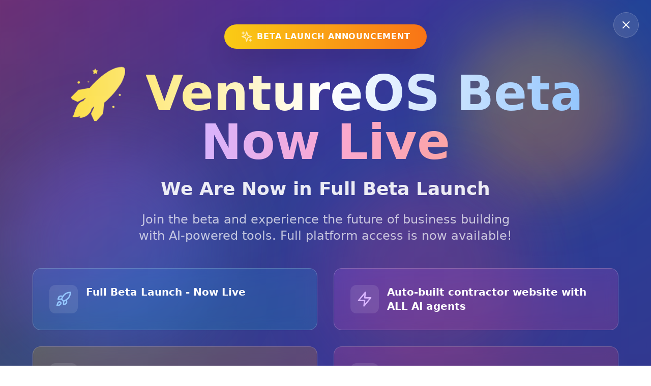

--- FILE ---
content_type: text/html; charset=utf-8
request_url: https://www.ventureos.com/
body_size: 668
content:
<!doctype html>
<html lang="en">
  <head>
    <meta charset="UTF-8" />
    <link rel="icon" type="image/png" href="/logo-ventureos.png" />
    <meta name="viewport" content="width=device-width, initial-scale=1.0" />
    <title>VentureOS — The Operating System for URLs | AI Agent Orchestration Platform</title>
    <meta name="description" content="Turn premium URLs into autonomous smart ventures with AI agents, playbooks, and tokenized incentives. The operating system for domains." />
    <meta name="keywords" content="VentureOS, AI agents, domain portfolio, venture playbooks, URL monetization, autonomous ventures" />
    <meta name="author" content="VentureOS" />
    
    <!-- Google tag (gtag.js) -->
    <script async src="https://www.googletagmanager.com/gtag/js?id=G-5KHSKF0207"></script>
    <script>
      window.dataLayer = window.dataLayer || [];
      function gtag(){dataLayer.push(arguments);}
      gtag('js', new Date());
      gtag('config', 'G-5KHSKF0207');
    </script>
    
    <!-- Open Graph / Facebook -->
    <meta property="og:type" content="website" />
    <meta property="og:url" content="https://ventureos.com/" />
    <meta property="og:title" content="VentureOS — The Operating System for URLs" />
    <meta property="og:description" content="Turn premium URLs into autonomous smart ventures with AI agents, playbooks, and tokenized incentives." />
    <meta property="og:image" content="/logo-ventureos.png" />

    <!-- Twitter -->
    <meta property="twitter:card" content="summary_large_image" />
    <meta property="twitter:url" content="https://ventureos.com/" />
    <meta property="twitter:title" content="VentureOS — The Operating System for URLs" />
    <meta property="twitter:description" content="Turn premium URLs into autonomous smart ventures with AI agents, playbooks, and tokenized incentives." />
    <meta property="twitter:image" content="/logo-ventureos.png" />
    <script type="module" crossorigin src="/assets/index-BMWMyEer.js"></script>
    <link rel="modulepreload" crossorigin href="/assets/react-vendor-F8_01GdM.js">
    <link rel="modulepreload" crossorigin href="/assets/utils-vendor-C8ECdbgL.js">
    <link rel="modulepreload" crossorigin href="/assets/ui-vendor-D5tkUKje.js">
    <link rel="stylesheet" crossorigin href="/assets/index-St1ofua-.css">
  </head>
  <body>
    <div id="root"></div>
  </body>
</html>

--- FILE ---
content_type: application/javascript; charset=utf-8
request_url: https://www.ventureos.com/assets/parseSignature-B_6nilHv.js
body_size: 21089
content:
import{e7 as e,e8 as t,e9 as n,I as s,ea as r,eb as a,ec as i,a as o,a1 as c,bm as u,M as l,dp as d,cj as f,cg as h,b_ as m,bj as p,ed as g,c1 as b,bl as y,ee as v,ef as w,eg as k,c5 as N,c8 as P,bn as x,eh as A,ei as B,ej as I,ek as E,el as T,em as $,dk as C,bi as z,cr as R,en as U,eo as S,ep as O,bh as L,V as F,W as j,eq as D,er as _,aJ as q,bU as M,bS as V,es as W,bN as G,bM as H,et as Z,cn as J,aa as Y,bF as K,c0 as Q,bZ as X,bC as ee,bB as te,eu as ne,ev as se,c3 as re,ew as ae,ex as ie,ey as oe,cs as ce,ce as ue,ez as le,eA as de,H as fe,bE as he,br as me,a0 as pe,bG as ge,c2 as be,b$ as ye,dt as ve,du as we,T as ke,eB as Ne,$ as Pe,bs as xe,eC as Ae,bq as Be,eD as Ie,eE as Ee,eF as Te,eG as $e,eH as Ce,eI as ze,eJ as Re,eK as Ue,eL as Se,eM as Oe,eN as Le,eO as Fe,eP as je,bX as De,eQ as _e,eR as qe,eS as Me,c7 as Ve,E as We,ad as Ge,eT as He,az as Ze,eU as Je,eV as Ye,t as Ke,cp as Qe,eW as Xe,r as et,eX as tt,q as nt,bk as st,v as rt,a8 as at,bT as it,a9 as ot,eY as ct,cd as ut,eZ as lt,e_ as dt,e$ as ft,f0 as ht,f1 as mt,f2 as pt,f3 as gt,f4 as bt,f5 as yt,f6 as vt,f7 as wt,f8 as kt,f9 as Nt,fa as Pt,fb as xt,j as At}from"./index-BMWMyEer.js";import{l as Bt}from"./localBatchGatewayRequest-DI9CCfBb.js";import{secp256k1 as It}from"./secp256k1-DB5e3vcy.js";import{h as Et,e as Tt}from"./hashTypedData-DEV7jsx2.js";function $t(r){let a;if("string"==typeof r)a=e(r);else{const s=t(r),i=r.length;for(let t=0;t<i;t++){const i=r[t];if(!n(i)){a=e(i,s);break}}}if(!a)throw new s({signature:r});return a}function Ct(e){const s=[];if("string"==typeof e){const t=r(e),n=t.length;for(let e=0;e<n;e++)s.push(a(t[e],{modifiers:i}))}else{const o=t(e),c=e.length;for(let t=0;t<c;t++){const c=e[t];if(n(c))continue;const u=r(c),l=u.length;for(let e=0;e<l;e++)s.push(a(u[e],{modifiers:i,structs:o}))}}if(0===s.length)throw new o({params:e});return s}class zt extends c{constructor(e){super(`Filter type "${e}" is not supported.`,{name:"FilterTypeNotSupportedError"})}}const Rt="/docs/contract/encodeEventTopics";function Ut(e){var t;const{abi:n,eventName:s,args:r}=e;let a=n[0];if(s){const e=u({abi:n,name:s});if(!e)throw new l(s,{docsPath:Rt});a=e}if("event"!==a.type)throw new l(void 0,{docsPath:Rt});const i=d(a),o=f(i);let c=[];if(r&&"inputs"in a){const e=null==(t=a.inputs)?void 0:t.filter(e=>"indexed"in e&&e.indexed),n=Array.isArray(r)?r:Object.values(r).length>0?(null==e?void 0:e.map(e=>r[e.name]))??[]:[];n.length>0&&(c=(null==e?void 0:e.map((e,t)=>Array.isArray(n[t])?n[t].map((s,r)=>St({param:e,value:n[t][r]})):void 0!==n[t]&&null!==n[t]?St({param:e,value:n[t]}):null))??[])}return[o,...c]}function St({param:e,value:t}){if("string"===e.type||"bytes"===e.type)return h(m(t));if("tuple"===e.type||e.type.match(/^(.*)\[(\d+)?\]$/))throw new zt(e.type);return p([e],[t])}async function Ot(e,t){const{address:n,abi:s,args:r,eventName:a,fromBlock:i,strict:o,toBlock:c}=t,u=g(e,{method:"eth_newFilter"}),l=a?Ut({abi:s,args:r,eventName:a}):void 0,d=await e.request({method:"eth_newFilter",params:[{address:n,fromBlock:"bigint"==typeof i?b(i):i,toBlock:"bigint"==typeof c?b(c):c,topics:l}]});return{abi:s,args:r,eventName:a,id:d,request:u(d),strict:Boolean(o),type:"event"}}async function Lt(e,{address:t,blockHash:n,fromBlock:s,toBlock:r,event:a,events:i,args:o,strict:c}={}){const u=c??!1,l=i??(a?[a]:void 0);let d,f=[];if(l){f=[l.flatMap(e=>Ut({abi:[e],eventName:e.name,args:i?void 0:o}))],a&&(f=f[0])}d=n?await e.request({method:"eth_getLogs",params:[{address:t,topics:f,blockHash:n}]}):await e.request({method:"eth_getLogs",params:[{address:t,topics:f,fromBlock:"bigint"==typeof s?b(s):s,toBlock:"bigint"==typeof r?b(r):r}]});const h=d.map(e=>P(e));return l?x({abi:l,args:o,logs:h,strict:u}):h}async function Ft(e,t){const{abi:n,address:s,args:r,blockHash:a,eventName:i,fromBlock:o,toBlock:c,strict:l}=t,d=i?u({abi:n,name:i}):void 0,f=d?void 0:n.filter(e=>"event"===e.type);return v(e,Lt,"getLogs")({address:s,args:r,blockHash:a,event:d,events:f,fromBlock:o,toBlock:c,strict:l})}function jt(e,t){if(Xt(e)>t)throw new cn({givenSize:Xt(e),maxSize:t})}const Dt=48,_t=57,qt=65,Mt=70,Vt=97,Wt=102;function Gt(e){return e>=Dt&&e<=_t?e-Dt:e>=qt&&e<=Mt?e-(qt-10):e>=Vt&&e<=Wt?e-(Vt-10):void 0}function Ht(e,t={}){const{dir:n="left"}=t;let s=e,r=0;for(let a=0;a<s.length-1&&"0"===s["left"===n?a:s.length-a-1].toString();a++)r++;return s="left"===n?s.slice(r):s.slice(0,s.length-r),s}const Zt=new TextDecoder,Jt=new TextEncoder;function Yt(e){return e instanceof Uint8Array?e:"string"==typeof e?Kt(e):function(e){return e instanceof Uint8Array?e:new Uint8Array(e)}(e)}function Kt(e,t={}){const{size:n}=t;let s=e;n&&(A(e,n),s=B(e,n));let r=s.slice(2);r.length%2&&(r=`0${r}`);const a=r.length/2,i=new Uint8Array(a);for(let o=0,c=0;o<a;o++){const e=Gt(r.charCodeAt(c++)),t=Gt(r.charCodeAt(c++));if(void 0===e||void 0===t)throw new I(`Invalid byte sequence ("${r[c-2]}${r[c-1]}" in "${r}").`);i[o]=16*e+t}return i}function Qt(e,t={}){const{size:n}=t,s=Jt.encode(e);return"number"==typeof n?(jt(s,n),function(e,t){return function(e,t={}){const{dir:n,size:s=32}=t;if(0===s)return e;if(e.length>s)throw new un({size:e.length,targetSize:s,type:"Bytes"});const r=new Uint8Array(s);for(let a=0;a<s;a++){const t="right"===n;r[t?a:s-a-1]=e[t?a:e.length-a-1]}return r}(e,{dir:"right",size:t})}(s,n)):s}function Xt(e){return e.length}function en(e,t,n,s={}){return e.slice(t,n)}function tn(e,t={}){const{size:n}=t;void 0!==n&&jt(e,n);const s=E(e,t);return T(s,t)}function nn(e,t={}){const{size:n}=t;let s=e;if(void 0!==n&&(jt(s,n),s=an(s)),s.length>1||s[0]>1)throw new on(s);return Boolean(s[0])}function sn(e,t={}){const{size:n}=t;void 0!==n&&jt(e,n);const s=E(e,t);return $(s,t)}function rn(e,t={}){const{size:n}=t;let s=e;return void 0!==n&&(jt(s,n),s=Ht(s,{dir:"right"})),Zt.decode(s)}function an(e){return Ht(e,{dir:"left"})}class on extends I{constructor(e){super(`Bytes value \`${e}\` is not a valid boolean.`,{metaMessages:["The bytes array must contain a single byte of either a `0` or `1` value."]}),Object.defineProperty(this,"name",{enumerable:!0,configurable:!0,writable:!0,value:"Bytes.InvalidBytesBooleanError"})}}class cn extends I{constructor({givenSize:e,maxSize:t}){super(`Size cannot exceed \`${t}\` bytes. Given size: \`${e}\` bytes.`),Object.defineProperty(this,"name",{enumerable:!0,configurable:!0,writable:!0,value:"Bytes.SizeOverflowError"})}}class un extends I{constructor({size:e,targetSize:t,type:n}){super(`${n.charAt(0).toUpperCase()}${n.slice(1).toLowerCase()} size (\`${e}\`) exceeds padding size (\`${t}\`).`),Object.defineProperty(this,"name",{enumerable:!0,configurable:!0,writable:!0,value:"Bytes.SizeExceedsPaddingSizeError"})}}class ln extends c{constructor(e){super(`Call bundle failed with status: ${e.statusCode}`,{name:"BundleFailedError"}),Object.defineProperty(this,"result",{enumerable:!0,configurable:!0,writable:!0,value:void 0}),this.result=e}}const dn=b(0,{size:32});async function fn(e,t){const{atomic:n=!1,chainId:s,receipts:r,version:a="2.0.0",...i}=await async function(t){if(t.endsWith("0x5792579257925792579257925792579257925792579257925792579257925792".slice(2))){const n=G(H(t,-64,-32)),s=H(t,0,-64).slice(2).match(/.{1,64}/g),r=await Promise.all(s.map(t=>dn.slice(2)!==t?e.request({method:"eth_getTransactionReceipt",params:[`0x${t}`]},{dedupe:!0}):void 0)),a=r.some(e=>null===e)?100:r.every(e=>"0x1"===(null==e?void 0:e.status))?200:r.every(e=>"0x0"===(null==e?void 0:e.status))?500:600;return{atomic:!1,chainId:M(n),receipts:r.filter(Boolean),status:a,version:"2.0.0"}}return e.request({method:"wallet_getCallsStatus",params:[t]})}(t.id),[o,c]=(()=>{const e=i.status;return e>=100&&e<200?["pending",e]:e>=200&&e<300?["success",e]:e>=300&&e<700?["failure",e]:"CONFIRMED"===e?["success",200]:"PENDING"===e?["pending",100]:[void 0,e]})();return{...i,atomic:n,chainId:s?M(s):void 0,receipts:(null==r?void 0:r.map(e=>({...e,blockNumber:V(e.blockNumber),gasUsed:V(e.gasUsed),status:W[e.status]})))??[],statusCode:c,status:o,version:a}}async function hn(e,t){const{id:n,pollingInterval:s=e.pollingInterval,status:r=({statusCode:e})=>200===e||e>=300,retryCount:a=4,retryDelay:i=({count:e})=>200*(1<<e),timeout:o=6e4,throwOnFailure:c=!1}=t,u=R(["waitForCallsStatus",e.uid,n]),{promise:l,resolve:d,reject:f}=Z();let h;const m=U(u,{resolve:d,reject:f},t=>{const o=S(async()=>{const s=e=>{clearTimeout(h),o(),e(),m()};try{const o=await J(async()=>{const t=await v(e,fn,"getCallsStatus")({id:n});if(c&&"failure"===t.status)throw new ln(t);return t},{retryCount:a,delay:i});if(!r(o))return;s(()=>t.resolve(o))}catch(u){s(()=>t.reject(u))}},{interval:s,emitOnBegin:!0});return o});return h=o?setTimeout(()=>{m(),clearTimeout(h),f(new mn({id:n}))},o):void 0,await l}class mn extends c{constructor({id:e}){super(`Timed out while waiting for call bundle with id "${e}" to be confirmed.`,{name:"WaitForCallsStatusTimeoutError"})}}function pn(e){var t,n,s,r,a,i;if(!(e instanceof c))return!1;const o=e.walk(e=>e instanceof Y);return o instanceof Y&&("HttpError"===(null==(t=o.data)?void 0:t.errorName)||("ResolverError"===(null==(n=o.data)?void 0:n.errorName)||("ResolverNotContract"===(null==(s=o.data)?void 0:s.errorName)||("ResolverNotFound"===(null==(r=o.data)?void 0:r.errorName)||("ReverseAddressMismatch"===(null==(a=o.data)?void 0:a.errorName)||"UnsupportedResolverProfile"===(null==(i=o.data)?void 0:i.errorName))))))}function gn(e){if(66!==e.length)return null;if(0!==e.indexOf("["))return null;if(65!==e.indexOf("]"))return null;const t=`0x${e.slice(1,65)}`;return K(t)?t:null}function bn(e){let t=new Uint8Array(32).fill(0);if(!e)return Q(t);const n=e.split(".");for(let s=n.length-1;s>=0;s-=1){const e=gn(n[s]),r=e?m(e):h(X(n[s]),"bytes");t=h(ee([t,r]),"bytes")}return Q(t)}function yn(e){return`[${e.slice(2)}]`}function vn(e){const t=new Uint8Array(32).fill(0);return e?gn(e)||h(X(e)):Q(t)}function wn(e){const t=e.replace(/^\.|\.$/gm,"");if(0===t.length)return new Uint8Array(1);const n=new Uint8Array(X(t).byteLength+2);let s=0;const r=t.split(".");for(let a=0;a<r.length;a++){let e=X(r[a]);e.byteLength>255&&(e=X(yn(vn(r[a])))),n[s]=e.length,n.set(e,s+1),s+=e.length+1}return n.byteLength!==s+1?n.slice(0,s+1):n}class kn extends c{constructor({data:e}){super("Unable to extract image from metadata. The metadata may be malformed or invalid.",{metaMessages:["- Metadata must be a JSON object with at least an `image`, `image_url` or `image_data` property.","",`Provided data: ${JSON.stringify(e)}`],name:"EnsAvatarInvalidMetadataError"})}}class Nn extends c{constructor({reason:e}){super(`ENS NFT avatar URI is invalid. ${e}`,{name:"EnsAvatarInvalidNftUriError"})}}class Pn extends c{constructor({uri:e}){super(`Unable to resolve ENS avatar URI "${e}". The URI may be malformed, invalid, or does not respond with a valid image.`,{name:"EnsAvatarUriResolutionError"})}}class xn extends c{constructor({namespace:e}){super(`ENS NFT avatar namespace "${e}" is not supported. Must be "erc721" or "erc1155".`,{name:"EnsAvatarUnsupportedNamespaceError"})}}const An=/(?<protocol>https?:\/\/[^/]*|ipfs:\/|ipns:\/|ar:\/)?(?<root>\/)?(?<subpath>ipfs\/|ipns\/)?(?<target>[\w\-.]+)(?<subtarget>\/.*)?/,Bn=/^(Qm[1-9A-HJ-NP-Za-km-z]{44,}|b[A-Za-z2-7]{58,}|B[A-Z2-7]{58,}|z[1-9A-HJ-NP-Za-km-z]{48,}|F[0-9A-F]{50,})(\/(?<target>[\w\-.]+))?(?<subtarget>\/.*)?$/,In=/^data:([a-zA-Z\-/+]*);base64,([^"].*)/,En=/^data:([a-zA-Z\-/+]*)?(;[a-zA-Z0-9].*?)?(,)/;function Tn(e,t){return e?e.endsWith("/")?e.slice(0,-1):e:t}function $n({uri:e,gatewayUrls:t}){const n=In.test(e);if(n)return{uri:e,isOnChain:!0,isEncoded:n};const s=Tn(null==t?void 0:t.ipfs,"https://ipfs.io"),r=Tn(null==t?void 0:t.arweave,"https://arweave.net"),a=e.match(An),{protocol:i,subpath:o,target:c,subtarget:u=""}=(null==a?void 0:a.groups)||{},l="ipns:/"===i||"ipns/"===o,d="ipfs:/"===i||"ipfs/"===o||Bn.test(e);if(e.startsWith("http")&&!l&&!d){let n=e;return(null==t?void 0:t.arweave)&&(n=e.replace(/https:\/\/arweave.net/g,null==t?void 0:t.arweave)),{uri:n,isOnChain:!1,isEncoded:!1}}if((l||d)&&c)return{uri:`${s}/${l?"ipns":"ipfs"}/${c}${u}`,isOnChain:!1,isEncoded:!1};if("ar:/"===i&&c)return{uri:`${r}/${c}${u||""}`,isOnChain:!1,isEncoded:!1};let f=e.replace(En,"");if(f.startsWith("<svg")&&(f=`data:image/svg+xml;base64,${btoa(f)}`),f.startsWith("data:")||f.startsWith("{"))return{uri:f,isOnChain:!0,isEncoded:!1};throw new Pn({uri:e})}function Cn(e){if("object"!=typeof e||!("image"in e)&&!("image_url"in e)&&!("image_data"in e))throw new kn({data:e});return e.image||e.image_url||e.image_data}async function zn({gatewayUrls:e,uri:t}){const{uri:n,isOnChain:s}=$n({uri:t,gatewayUrls:e});if(s)return n;const r=await async function(e){try{const t=await fetch(e,{method:"HEAD"});if(200===t.status){const e=t.headers.get("content-type");return null==e?void 0:e.startsWith("image/")}return!1}catch(t){return("object"!=typeof t||void 0===t.response)&&!!Object.hasOwn(globalThis,"Image")&&new Promise(t=>{const n=new Image;n.onload=()=>{t(!0)},n.onerror=()=>{t(!1)},n.src=e})}}(n);if(r)return n;throw new Pn({uri:t})}async function Rn(e,{gatewayUrls:t,record:n}){return/eip155:/i.test(n)?async function(e,{gatewayUrls:t,record:n}){const s=function(e){let t=e;t.startsWith("did:nft:")&&(t=t.replace("did:nft:","").replace(/_/g,"/"));const[n,s,r]=t.split("/"),[a,i]=n.split(":"),[o,c]=s.split(":");if(!a||"eip155"!==a.toLowerCase())throw new Nn({reason:"Only EIP-155 supported"});if(!i)throw new Nn({reason:"Chain ID not found"});if(!c)throw new Nn({reason:"Contract address not found"});if(!r)throw new Nn({reason:"Token ID not found"});if(!o)throw new Nn({reason:"ERC namespace not found"});return{chainID:Number.parseInt(i,10),namespace:o.toLowerCase(),contractAddress:c,tokenID:r}}(n),r=await async function(e,{nft:t}){if("erc721"===t.namespace)return ae(e,{address:t.contractAddress,abi:[{name:"tokenURI",type:"function",stateMutability:"view",inputs:[{name:"tokenId",type:"uint256"}],outputs:[{name:"",type:"string"}]}],functionName:"tokenURI",args:[BigInt(t.tokenID)]});if("erc1155"===t.namespace)return ae(e,{address:t.contractAddress,abi:[{name:"uri",type:"function",stateMutability:"view",inputs:[{name:"_id",type:"uint256"}],outputs:[{name:"",type:"string"}]}],functionName:"uri",args:[BigInt(t.tokenID)]});throw new xn({namespace:t.namespace})}(e,{nft:s}),{uri:a,isOnChain:i,isEncoded:o}=$n({uri:r,gatewayUrls:t});if(i&&(a.includes("data:application/json;base64,")||a.startsWith("{"))){const e=o?atob(a.replace("data:application/json;base64,","")):a;return zn({uri:Cn(JSON.parse(e)),gatewayUrls:t})}let c=s.tokenID;"erc1155"===s.namespace&&(c=c.replace("0x","").padStart(64,"0"));return async function({gatewayUrls:e,uri:t}){try{const n=await fetch(t).then(e=>e.json());return await zn({gatewayUrls:e,uri:Cn(n)})}catch{throw new Pn({uri:t})}}({gatewayUrls:t,uri:a.replace(/(?:0x)?{id}/,c)})}(e,{gatewayUrls:t,record:n}):zn({uri:n,gatewayUrls:t})}async function Un(e,t){const{blockNumber:n,blockTag:s,key:r,name:a,gatewayUrls:i,strict:o}=t,{chain:c}=e,u=(()=>{if(t.universalResolverAddress)return t.universalResolverAddress;if(!c)throw new Error("client chain not configured. universalResolverAddress is required.");return te({blockNumber:n,chain:c,contract:"ensUniversalResolver"})})(),l=null==c?void 0:c.ensTlds;if(l&&!l.some(e=>a.endsWith(e)))return null;try{const t={address:u,abi:se,args:[re(wn(a)),y({abi:ie,functionName:"text",args:[bn(a),r]}),i??[Bt]],functionName:"resolveWithGateways",blockNumber:n,blockTag:s},o=v(e,ae,"readContract"),c=await o(t);if("0x"===c[0])return null;const l=z({abi:ie,functionName:"text",data:c[0]});return""===l?null:l}catch(d){if(o)throw d;if(pn(d))return null;throw d}}async function Sn(e,t){var n,s,r;const{account:a=e.account,blockNumber:i,blockTag:o="latest",blobs:c,data:u,gas:l,gasPrice:d,maxFeePerBlobGas:f,maxFeePerGas:h,maxPriorityFeePerGas:m,to:p,value:g,...y}=t,v=a?k(a):void 0;try{ce(t);const a=("bigint"==typeof i?b(i):void 0)||o,w=null==(r=null==(s=null==(n=e.chain)?void 0:n.formatters)?void 0:s.transactionRequest)?void 0:r.format,k=(w||ue)({...le(y,{format:w}),account:v,blobs:c,data:u,gas:l,gasPrice:d,maxFeePerBlobGas:f,maxFeePerGas:h,maxPriorityFeePerGas:m,to:p,value:g},"createAccessList"),N=await e.request({method:"eth_createAccessList",params:[k,a]});return{accessList:N.accessList,gasUsed:BigInt(N.gasUsed)}}catch(w){throw de(w,{...t,account:v,chain:e.chain})}}async function On(e,{address:t,args:n,event:s,events:r,fromBlock:a,strict:i,toBlock:o}={}){const c=r??(s?[s]:void 0),u=g(e,{method:"eth_newFilter"});let l=[];if(c){l=[c.flatMap(e=>Ut({abi:[e],eventName:e.name,args:n}))],s&&(l=l[0])}const d=await e.request({method:"eth_newFilter",params:[{address:t,fromBlock:"bigint"==typeof a?b(a):a,toBlock:"bigint"==typeof o?b(o):o,...l.length?{topics:l}:{}}]});return{abi:c,args:n,eventName:s?s.name:void 0,fromBlock:a,id:d,request:u(d),strict:Boolean(i),toBlock:o,type:"event"}}async function Ln(e,{address:t,blockNumber:n,blockTag:s="latest"}){const r=void 0!==n?b(n):void 0,a=await e.request({method:"eth_getCode",params:[t,r||s]},{dedupe:Boolean(r)});if("0x"!==a)return a}class Fn extends c{constructor({address:e}){super(`No EIP-712 domain found on contract "${e}".`,{metaMessages:["Ensure that:",`- The contract is deployed at the address "${e}".`,"- `eip712Domain()` function exists on the contract.","- `eip712Domain()` function matches signature to ERC-5267 specification."],name:"Eip712DomainNotFoundError"})}}const jn=[{inputs:[],name:"eip712Domain",outputs:[{name:"fields",type:"bytes1"},{name:"name",type:"string"},{name:"version",type:"string"},{name:"chainId",type:"uint256"},{name:"verifyingContract",type:"address"},{name:"salt",type:"bytes32"},{name:"extensions",type:"uint256[]"}],stateMutability:"view",type:"function"}];async function Dn(e,{blockCount:t,blockNumber:n,blockTag:s="latest",rewardPercentiles:r}){const a="bigint"==typeof n?b(n):void 0;return function(e){var t;return{baseFeePerGas:e.baseFeePerGas.map(e=>BigInt(e)),gasUsedRatio:e.gasUsedRatio,oldestBlock:BigInt(e.oldestBlock),reward:null==(t=e.reward)?void 0:t.map(e=>e.map(e=>BigInt(e)))}}(await e.request({method:"eth_feeHistory",params:[b(t),a||s,r]},{dedupe:Boolean(a)}))}function _n(e,t){if(e.length!==t.length)throw new fe({expectedLength:e.length,givenLength:t.length});const n=[];for(let s=0;s<e.length;s++){const r=e[s],a=t[s];n.push(qn(r,a))}return he(n)}function qn(e,t,n=!1){if("address"===e){const e=t;if(!me(e))throw new pe({address:e});return ge(e.toLowerCase(),{size:n?32:null})}if("string"===e)return be(t);if("bytes"===e)return t;if("bool"===e)return ge(ye(t),{size:n?32:1});const s=e.match(ve);if(s){const[e,r,a="256"]=s,i=Number.parseInt(a,10)/8;return b(t,{size:n?32:i,signed:"int"===r})}const r=e.match(we);if(r){const[e,s]=r;if(Number.parseInt(s,10)!==(t.length-2)/2)throw new ke({expectedSize:Number.parseInt(s,10),givenSize:(t.length-2)/2});return ge(t,{dir:"right",size:n?32:null})}const a=e.match(Ne);if(a&&Array.isArray(t)){const[e,n]=a,s=[];for(let r=0;r<t.length;r++)s.push(qn(n,t[r],!0));return 0===s.length?"0x":he(s)}throw new Pe(e)}function Mn(e){const{source:t}=e,n=new Map,s=new Ie(8192),r=new Map,a=({address:e,chainId:t})=>`${e}.${t}`;return{async consume({address:e,chainId:n,client:r}){const i=a({address:e,chainId:n}),o=this.get({address:e,chainId:n,client:r});this.increment({address:e,chainId:n});const c=await o;return await t.set({address:e,chainId:n},c),s.set(i,c),c},async increment({address:e,chainId:t}){const s=a({address:e,chainId:t}),r=n.get(s)??0;n.set(s,r+1)},async get({address:e,chainId:i,client:o}){const c=a({address:e,chainId:i});let u=r.get(c);u||(u=(async()=>{try{const n=await t.get({address:e,chainId:i,client:o}),r=s.get(c)??0;return r>0&&n<=r?r+1:(s.delete(c),n)}finally{this.reset({address:e,chainId:i})}})(),r.set(c,u));return(n.get(c)??0)+await u},reset({address:e,chainId:t}){const s=a({address:e,chainId:t});n.delete(s),r.delete(s)}}}class Vn extends Map{constructor(e){super(),Object.defineProperty(this,"maxSize",{enumerable:!0,configurable:!0,writable:!0,value:void 0}),this.maxSize=e}get(e){const t=super.get(e);return super.has(e)&&void 0!==t&&(this.delete(e),super.set(e,t)),t}set(e,t){if(super.set(e,t),this.maxSize&&this.size>this.maxSize){const e=this.keys().next().value;e&&this.delete(e)}return this}}const Wn={checksum:new Vn(8192)}.checksum;function Gn(e,t={}){const{as:n=("string"==typeof e?"Hex":"Bytes")}=t,s=Ee(Yt(e));return"Bytes"===n?s:E(s)}const Hn=/^0x[a-fA-F0-9]{40}$/;function Zn(e,t={}){const{strict:n=!0}=t;if(!Hn.test(e))throw new Kn({address:e,cause:new Qn});if(n){if(e.toLowerCase()===e)return;if(Jn(e)!==e)throw new Kn({address:e,cause:new Xn})}}function Jn(e){if(Wn.has(e))return Wn.get(e);Zn(e,{strict:!1});const t=e.substring(2).toLowerCase(),n=Gn(Qt(t),{as:"Bytes"}),s=t.split("");for(let a=0;a<40;a+=2)n[a>>1]>>4>=8&&s[a]&&(s[a]=s[a].toUpperCase()),(15&n[a>>1])>=8&&s[a+1]&&(s[a+1]=s[a+1].toUpperCase());const r=`0x${s.join("")}`;return Wn.set(e,r),r}function Yn(e,t={}){const{strict:n=!0}=t??{};try{return Zn(e,{strict:n}),!0}catch{return!1}}class Kn extends I{constructor({address:e,cause:t}){super(`Address "${e}" is invalid.`,{cause:t}),Object.defineProperty(this,"name",{enumerable:!0,configurable:!0,writable:!0,value:"Address.InvalidAddressError"})}}class Qn extends I{constructor(){super("Address is not a 20 byte (40 hexadecimal character) value."),Object.defineProperty(this,"name",{enumerable:!0,configurable:!0,writable:!0,value:"Address.InvalidInputError"})}}class Xn extends I{constructor(){super("Address does not match its checksum counterpart."),Object.defineProperty(this,"name",{enumerable:!0,configurable:!0,writable:!0,value:"Address.InvalidChecksumError"})}}const es=/^(.*)\[([0-9]*)\]$/,ts=/^bytes([1-9]|1[0-9]|2[0-9]|3[0-2])?$/,ns=/^(u?int)(8|16|24|32|40|48|56|64|72|80|88|96|104|112|120|128|136|144|152|160|168|176|184|192|200|208|216|224|232|240|248|256)?$/,ss=2n**256n-1n;function rs(e,t,n){const{checksumAddress:s,staticPosition:r}=n,a=us(t.type);if(a){const[n,i]=a;return function(e,t,n){const{checksumAddress:s,length:r,staticPosition:a}=n;if(!r){const n=a+sn(e.readBytes(is)),r=n+as;e.setPosition(n);const i=sn(e.readBytes(as)),o=ls(t);let c=0;const u=[];for(let a=0;a<i;++a){e.setPosition(r+(o?32*a:c));const[n,i]=rs(e,t,{checksumAddress:s,staticPosition:r});c+=i,u.push(n)}return e.setPosition(a+32),[u,32]}if(ls(t)){const n=a+sn(e.readBytes(is)),i=[];for(let a=0;a<r;++a){e.setPosition(n+32*a);const[r]=rs(e,t,{checksumAddress:s,staticPosition:n});i.push(r)}return e.setPosition(a+32),[i,32]}let i=0;const o=[];for(let c=0;c<r;++c){const[n,r]=rs(e,t,{checksumAddress:s,staticPosition:a+i});i+=r,o.push(n)}return[o,i]}(e,{...t,type:i},{checksumAddress:s,length:n,staticPosition:r})}if("tuple"===t.type)return function(e,t,n){const{checksumAddress:s,staticPosition:r}=n,a=0===t.components.length||t.components.some(({name:e})=>!e),i=a?[]:{};let o=0;if(ls(t)){const n=r+sn(e.readBytes(is));for(let r=0;r<t.components.length;++r){const c=t.components[r];e.setPosition(n+o);const[u,l]=rs(e,c,{checksumAddress:s,staticPosition:n});o+=l,i[a?r:null==c?void 0:c.name]=u}return e.setPosition(r+32),[i,32]}for(let c=0;c<t.components.length;++c){const n=t.components[c],[u,l]=rs(e,n,{checksumAddress:s,staticPosition:r});i[a?c:null==n?void 0:n.name]=u,o+=l}return[i,o]}(e,t,{checksumAddress:s,staticPosition:r});if("address"===t.type)return function(e,t={}){const{checksum:n=!1}=t,s=e.readBytes(32);return[(r=E(en(s,-20)),n?Jn(r):r),32];var r}(e,{checksum:s});if("bool"===t.type)return function(e){return[nn(e.readBytes(32),{size:32}),32]}(e);if(t.type.startsWith("bytes"))return function(e,t,{staticPosition:n}){const[s,r]=t.type.split("bytes");if(!r){const t=sn(e.readBytes(32));e.setPosition(n+t);const s=sn(e.readBytes(32));if(0===s)return e.setPosition(n+32),["0x",32];const r=e.readBytes(s);return e.setPosition(n+32),[E(r),32]}const a=E(e.readBytes(Number.parseInt(r,10),32));return[a,32]}(e,t,{staticPosition:r});if(t.type.startsWith("uint")||t.type.startsWith("int"))return function(e,t){const n=t.type.startsWith("int"),s=Number.parseInt(t.type.split("int")[1]||"256",10),r=e.readBytes(32);return[s>48?tn(r,{signed:n}):sn(r,{signed:n}),32]}(e,t);if("string"===t.type)return function(e,{staticPosition:t}){const n=sn(e.readBytes(32)),s=t+n;e.setPosition(s);const r=sn(e.readBytes(32));if(0===r)return e.setPosition(t+32),["",32];const a=e.readBytes(r,32),i=rn(an(a));return e.setPosition(t+32),[i,32]}(e,{staticPosition:r});throw new As(t.type)}const as=32,is=32;function os({checksumAddress:e=!1,parameter:t,value:n}){const s=t,r=us(s.type);if(r){const[t,a]=r;return function(e,t){const{checksumAddress:n,length:s,parameter:r}=t,a=null===s;if(!Array.isArray(e))throw new xs(e);if(!a&&e.length!==s)throw new ks({expectedLength:s,givenLength:e.length,type:`${r.type}[${s}]`});let i=!1;const o=[];for(let c=0;c<e.length;c++){const t=os({checksumAddress:n,parameter:r,value:e[c]});t.dynamic&&(i=!0),o.push(t)}if(a||i){const e=cs(o);if(a){const t=$e(o.length,{size:32});return{dynamic:!0,encoded:o.length>0?Ce(t,e):t}}if(i)return{dynamic:!0,encoded:e}}return{dynamic:!1,encoded:Ce(...o.map(({encoded:e})=>e))}}(n,{checksumAddress:e,length:t,parameter:{...s,type:a}})}if("tuple"===s.type)return function(e,t){const{checksumAddress:n,parameter:s}=t;let r=!1;const a=[];for(let i=0;i<s.components.length;i++){const t=s.components[i],o=os({checksumAddress:n,parameter:t,value:e[Array.isArray(e)?i:t.name]});a.push(o),o.dynamic&&(r=!0)}return{dynamic:r,encoded:r?cs(a):Ce(...a.map(({encoded:e})=>e))}}(n,{checksumAddress:e,parameter:s});if("address"===s.type)return function(e,t){const{checksum:n=!1}=t;return Zn(e,{strict:n}),{dynamic:!1,encoded:ze(e.toLowerCase())}}(n,{checksum:e});if("bool"===s.type)return function(e){if("boolean"!=typeof e)throw new I(`Invalid boolean value: "${e}" (type: ${typeof e}). Expected: \`true\` or \`false\`.`);return{dynamic:!1,encoded:ze(Re(e))}}(n);if(s.type.startsWith("uint")||s.type.startsWith("int")){const e=s.type.startsWith("int"),[,,t="256"]=ns.exec(s.type)??[];return function(e,{signed:t,size:n}){if("number"==typeof n){const s=2n**(BigInt(n)-(t?1n:0n))-1n,r=t?-s-1n:0n;if(e>s||e<r)throw new Ue({max:s.toString(),min:r.toString(),signed:t,size:n/8,value:e.toString()})}return{dynamic:!1,encoded:$e(e,{size:32,signed:t})}}(n,{signed:e,size:Number(t)})}if(s.type.startsWith("bytes"))return function(e,{type:t}){const[,n]=t.split("bytes"),s=Te(e);if(!n){let t=e;return s%32!=0&&(t=B(t,32*Math.ceil((e.length-2)/2/32))),{dynamic:!0,encoded:Ce(ze($e(s,{size:32})),t)}}if(s!==Number.parseInt(n,10))throw new Ns({expectedSize:Number.parseInt(n,10),value:e});return{dynamic:!1,encoded:B(e)}}(n,{type:s.type});if("string"===s.type)return function(e){const t=Se(e),n=Math.ceil(Te(t)/32),s=[];for(let r=0;r<n;r++)s.push(B(Oe(t,32*r,32*(r+1))));return{dynamic:!0,encoded:Ce(B($e(Te(t),{size:32})),...s)}}(n);throw new As(s.type)}function cs(e){let t=0;for(let a=0;a<e.length;a++){const{dynamic:n,encoded:s}=e[a];t+=n?32:Te(s)}const n=[],s=[];let r=0;for(let a=0;a<e.length;a++){const{dynamic:i,encoded:o}=e[a];i?(n.push($e(t+r,{size:32})),s.push(o),r+=Te(o)):n.push(o)}return Ce(...n,...s)}function us(e){const t=e.match(/^(.*)\[(\d+)?\]$/);return t?[t[2]?Number(t[2]):null,t[1]]:void 0}function ls(e){var t;const{type:n}=e;if("string"===n)return!0;if("bytes"===n)return!0;if(n.endsWith("[]"))return!0;if("tuple"===n)return null==(t=e.components)?void 0:t.some(ls);const s=us(e.type);return!(!s||!ls({...e,type:s[1]}))}const ds={bytes:new Uint8Array,dataView:new DataView(new ArrayBuffer(0)),position:0,positionReadCount:new Map,recursiveReadCount:0,recursiveReadLimit:Number.POSITIVE_INFINITY,assertReadLimit(){if(this.recursiveReadCount>=this.recursiveReadLimit)throw new ms({count:this.recursiveReadCount+1,limit:this.recursiveReadLimit})},assertPosition(e){if(e<0||e>this.bytes.length-1)throw new hs({length:this.bytes.length,position:e})},decrementPosition(e){if(e<0)throw new fs({offset:e});const t=this.position-e;this.assertPosition(t),this.position=t},getReadCount(e){return this.positionReadCount.get(e||this.position)||0},incrementPosition(e){if(e<0)throw new fs({offset:e});const t=this.position+e;this.assertPosition(t),this.position=t},inspectByte(e){const t=e??this.position;return this.assertPosition(t),this.bytes[t]},inspectBytes(e,t){const n=t??this.position;return this.assertPosition(n+e-1),this.bytes.subarray(n,n+e)},inspectUint8(e){const t=e??this.position;return this.assertPosition(t),this.bytes[t]},inspectUint16(e){const t=e??this.position;return this.assertPosition(t+1),this.dataView.getUint16(t)},inspectUint24(e){const t=e??this.position;return this.assertPosition(t+2),(this.dataView.getUint16(t)<<8)+this.dataView.getUint8(t+2)},inspectUint32(e){const t=e??this.position;return this.assertPosition(t+3),this.dataView.getUint32(t)},pushByte(e){this.assertPosition(this.position),this.bytes[this.position]=e,this.position++},pushBytes(e){this.assertPosition(this.position+e.length-1),this.bytes.set(e,this.position),this.position+=e.length},pushUint8(e){this.assertPosition(this.position),this.bytes[this.position]=e,this.position++},pushUint16(e){this.assertPosition(this.position+1),this.dataView.setUint16(this.position,e),this.position+=2},pushUint24(e){this.assertPosition(this.position+2),this.dataView.setUint16(this.position,e>>8),this.dataView.setUint8(this.position+2,255&e),this.position+=3},pushUint32(e){this.assertPosition(this.position+3),this.dataView.setUint32(this.position,e),this.position+=4},readByte(){this.assertReadLimit(),this._touch();const e=this.inspectByte();return this.position++,e},readBytes(e,t){this.assertReadLimit(),this._touch();const n=this.inspectBytes(e);return this.position+=t??e,n},readUint8(){this.assertReadLimit(),this._touch();const e=this.inspectUint8();return this.position+=1,e},readUint16(){this.assertReadLimit(),this._touch();const e=this.inspectUint16();return this.position+=2,e},readUint24(){this.assertReadLimit(),this._touch();const e=this.inspectUint24();return this.position+=3,e},readUint32(){this.assertReadLimit(),this._touch();const e=this.inspectUint32();return this.position+=4,e},get remaining(){return this.bytes.length-this.position},setPosition(e){const t=this.position;return this.assertPosition(e),this.position=e,()=>this.position=t},_touch(){if(this.recursiveReadLimit===Number.POSITIVE_INFINITY)return;const e=this.getReadCount();this.positionReadCount.set(this.position,e+1),e>0&&this.recursiveReadCount++}};class fs extends I{constructor({offset:e}){super(`Offset \`${e}\` cannot be negative.`),Object.defineProperty(this,"name",{enumerable:!0,configurable:!0,writable:!0,value:"Cursor.NegativeOffsetError"})}}class hs extends I{constructor({length:e,position:t}){super(`Position \`${t}\` is out of bounds (\`0 < position < ${e}\`).`),Object.defineProperty(this,"name",{enumerable:!0,configurable:!0,writable:!0,value:"Cursor.PositionOutOfBoundsError"})}}class ms extends I{constructor({count:e,limit:t}){super(`Recursive read limit of \`${t}\` exceeded (recursive read count: \`${e}\`).`),Object.defineProperty(this,"name",{enumerable:!0,configurable:!0,writable:!0,value:"Cursor.RecursiveReadLimitExceededError"})}}function ps(e,t,n={}){const{as:s="Array",checksumAddress:r=!1}=n,a="string"==typeof t?Kt(t):t,i=function(e,{recursiveReadLimit:t=8192}={}){const n=Object.create(ds);return n.bytes=e,n.dataView=new DataView(e.buffer,e.byteOffset,e.byteLength),n.positionReadCount=new Map,n.recursiveReadLimit=t,n}(a);if(0===Xt(a)&&e.length>0)throw new ws;if(Xt(a)&&Xt(a)<32)throw new vs({data:"string"==typeof t?t:E(t),parameters:e,size:Xt(a)});let o=0;const c="Array"===s?[]:{};for(let u=0;u<e.length;++u){const t=e[u];i.setPosition(o);const[n,a]=rs(i,t,{checksumAddress:r,staticPosition:0});o+=a,"Array"===s?c.push(n):c[t.name??u]=n}return c}function gs(e,t,n){const{checksumAddress:s=!1}={};if(e.length!==t.length)throw new Ps({expectedLength:e.length,givenLength:t.length});const r=function({checksumAddress:e,parameters:t,values:n}){const s=[];for(let r=0;r<t.length;r++)s.push(os({checksumAddress:e,parameter:t[r],value:n[r]}));return s}({checksumAddress:s,parameters:e,values:t}),a=cs(r);return 0===a.length?"0x":a}function bs(e,t){if(e.length!==t.length)throw new Ps({expectedLength:e.length,givenLength:t.length});const n=[];for(let s=0;s<e.length;s++){const r=e[s],a=t[s];n.push(bs.encode(r,a))}return Ce(...n)}function ys(e){return Array.isArray(e)&&"string"==typeof e[0]||"string"==typeof e?Ct(e):e}(bs||(bs={})).encode=function e(t,n,s=!1){if("address"===t){const e=n;return Zn(e),ze(e.toLowerCase(),s?32:0)}if("string"===t)return Se(n);if("bytes"===t)return n;if("bool"===t)return ze(Re(n),s?32:1);const r=t.match(ns);if(r){const[e,t,a="256"]=r,i=Number.parseInt(a,10)/8;return $e(n,{size:s?32:i,signed:"int"===t})}const a=t.match(ts);if(a){const[e,t]=a;if(Number.parseInt(t,10)!==(n.length-2)/2)throw new Ns({expectedSize:Number.parseInt(t,10),value:n});return B(n,s?32:0)}const i=t.match(es);if(i&&Array.isArray(n)){const[t,s]=i,r=[];for(let a=0;a<n.length;a++)r.push(e(s,n[a],!0));return 0===r.length?"0x":Ce(...r)}throw new As(t)};class vs extends I{constructor({data:e,parameters:t,size:n}){super(`Data size of ${n} bytes is too small for given parameters.`,{metaMessages:[`Params: (${Le(t)})`,`Data:   ${e} (${n} bytes)`]}),Object.defineProperty(this,"name",{enumerable:!0,configurable:!0,writable:!0,value:"AbiParameters.DataSizeTooSmallError"})}}class ws extends I{constructor(){super('Cannot decode zero data ("0x") with ABI parameters.'),Object.defineProperty(this,"name",{enumerable:!0,configurable:!0,writable:!0,value:"AbiParameters.ZeroDataError"})}}class ks extends I{constructor({expectedLength:e,givenLength:t,type:n}){super(`Array length mismatch for type \`${n}\`. Expected: \`${e}\`. Given: \`${t}\`.`),Object.defineProperty(this,"name",{enumerable:!0,configurable:!0,writable:!0,value:"AbiParameters.ArrayLengthMismatchError"})}}class Ns extends I{constructor({expectedSize:e,value:t}){super(`Size of bytes "${t}" (bytes${Te(t)}) does not match expected size (bytes${e}).`),Object.defineProperty(this,"name",{enumerable:!0,configurable:!0,writable:!0,value:"AbiParameters.BytesSizeMismatchError"})}}class Ps extends I{constructor({expectedLength:e,givenLength:t}){super(["ABI encoding parameters/values length mismatch.",`Expected length (parameters): ${e}`,`Given length (values): ${t}`].join("\n")),Object.defineProperty(this,"name",{enumerable:!0,configurable:!0,writable:!0,value:"AbiParameters.LengthMismatchError"})}}class xs extends I{constructor(e){super(`Value \`${e}\` is not a valid array.`),Object.defineProperty(this,"name",{enumerable:!0,configurable:!0,writable:!0,value:"AbiParameters.InvalidArrayError"})}}class As extends I{constructor(e){super(`Type \`${e}\` is not a valid ABI Type.`),Object.defineProperty(this,"name",{enumerable:!0,configurable:!0,writable:!0,value:"AbiParameters.InvalidTypeError"})}}function Bs(e,t={}){const{recovered:n}=t;if(void 0===e.r)throw new Cs({signature:e});if(void 0===e.s)throw new Cs({signature:e});if(n&&void 0===e.yParity)throw new Cs({signature:e});if(e.r<0n||e.r>ss)throw new zs({value:e.r});if(e.s<0n||e.s>ss)throw new Rs({value:e.s});if("number"==typeof e.yParity&&0!==e.yParity&&1!==e.yParity)throw new Us({value:e.yParity})}function Is(e){if(130!==e.length&&132!==e.length)throw new $s({signature:e});const t=BigInt(Oe(e,0,32)),n=BigInt(Oe(e,32,64)),s=(()=>{const t=Number(`0x${e.slice(130)}`);if(!Number.isNaN(t))try{return Ts(t)}catch{throw new Us({value:t})}})();return void 0===s?{r:t,s:n}:{r:t,s:n,yParity:s}}function Es(e){if(void 0!==e.r&&void 0!==e.s)return function(e){const t="string"==typeof e?Is(e):e instanceof Uint8Array?function(e){return Is(E(e))}(e):"string"==typeof e.r?function(e){const t=(()=>{const t=e.v?Number(e.v):void 0;let n=e.yParity?Number(e.yParity):void 0;if("number"==typeof t&&"number"!=typeof n&&(n=Ts(t)),"number"!=typeof n)throw new Us({value:e.yParity});return n})();return{r:BigInt(e.r),s:BigInt(e.s),yParity:t}}(e):e.v?function(e){return{r:e.r,s:e.s,yParity:Ts(e.v)}}(e):{r:e.r,s:e.s,...void 0!==e.yParity?{yParity:e.yParity}:{}};return Bs(t),t}(e)}function Ts(e){if(0===e||27===e)return 0;if(1===e||28===e)return 1;if(e>=35)return e%2==0?1:0;throw new Ss({value:e})}class $s extends I{constructor({signature:e}){super(`Value \`${e}\` is an invalid signature size.`,{metaMessages:["Expected: 64 bytes or 65 bytes.",`Received ${Te(je(e))} bytes.`]}),Object.defineProperty(this,"name",{enumerable:!0,configurable:!0,writable:!0,value:"Signature.InvalidSerializedSizeError"})}}class Cs extends I{constructor({signature:e}){super(`Signature \`${Fe(e)}\` is missing either an \`r\`, \`s\`, or \`yParity\` property.`),Object.defineProperty(this,"name",{enumerable:!0,configurable:!0,writable:!0,value:"Signature.MissingPropertiesError"})}}class zs extends I{constructor({value:e}){super(`Value \`${e}\` is an invalid r value. r must be a positive integer less than 2^256.`),Object.defineProperty(this,"name",{enumerable:!0,configurable:!0,writable:!0,value:"Signature.InvalidRError"})}}class Rs extends I{constructor({value:e}){super(`Value \`${e}\` is an invalid s value. s must be a positive integer less than 2^256.`),Object.defineProperty(this,"name",{enumerable:!0,configurable:!0,writable:!0,value:"Signature.InvalidSError"})}}class Us extends I{constructor({value:e}){super(`Value \`${e}\` is an invalid y-parity value. Y-parity must be 0 or 1.`),Object.defineProperty(this,"name",{enumerable:!0,configurable:!0,writable:!0,value:"Signature.InvalidYParityError"})}}class Ss extends I{constructor({value:e}){super(`Value \`${e}\` is an invalid v value. v must be 27, 28 or >=35.`),Object.defineProperty(this,"name",{enumerable:!0,configurable:!0,writable:!0,value:"Signature.InvalidVError"})}}function Os(e,t={}){return"string"==typeof e.chainId?function(e){const{address:t,chainId:n,nonce:s}=e,r=Es(e);return{address:t,chainId:Number(n),nonce:BigInt(s),...r}}(e):{...e,...t.signature}}const Ls=ys("(uint256 chainId, address delegation, uint256 nonce, uint8 yParity, uint256 r, uint256 s), address to, bytes data");function Fs(e){if("string"==typeof e){if("0x8010801080108010801080108010801080108010801080108010801080108010"!==Oe(e,-32))throw new js(e)}else Bs(e.authorization)}let js=class extends I{constructor(e){super(`Value \`${e}\` is an invalid ERC-8010 wrapped signature.`),Object.defineProperty(this,"name",{enumerable:!0,configurable:!0,writable:!0,value:"SignatureErc8010.InvalidWrappedSignatureError"})}};function Ds(e){const{address:t,data:n,signature:s,to:r="hex"}=e,a=he([p([{type:"address"},{type:"bytes"},{type:"bytes"}],[t,n,s]),"0x6492649264926492649264926492649264926492649264926492649264926492"]);return"hex"===r?a:De(a)}async function _s(e,{address:t,blockNumber:n,blockTag:s,storageKeys:r}){const a=s??"latest",i=void 0!==n?b(n):void 0;return function(e){return{...e,balance:e.balance?BigInt(e.balance):void 0,nonce:e.nonce?M(e.nonce):void 0,storageProof:e.storageProof?(t=e.storageProof,t.map(e=>({...e,value:BigInt(e.value)}))):void 0};var t}(await e.request({method:"eth_getProof",params:[t,r,i||a]}))}async function qs(e,t){const{blockNumber:n,blockTag:s=e.experimental_blockTag??"latest",blocks:r,returnFullTransactions:a,traceTransfers:i,validation:o}=t;try{const t=[];for(const e of r){const n=e.blockOverrides?qe(e.blockOverrides):void 0,s=e.calls.map(e=>{const t=e,n=t.account?k(t.account):void 0,s=t.abi?y(t):t.data,r={...t,account:n,data:t.dataSuffix?ee([s||"0x",t.dataSuffix]):s,from:t.from??(null==n?void 0:n.address)};return ce(r),ue(r)}),r=e.stateOverrides?Me(e.stateOverrides):void 0;t.push({blockOverrides:n,calls:s,stateOverrides:r})}const c=("bigint"==typeof n?b(n):void 0)||s;return(await e.request({method:"eth_simulateV1",params:[{blockStateCalls:t,returnFullTransactions:a,traceTransfers:i,validation:o},c]})).map((e,t)=>({...Ve(e),calls:e.calls.map((e,n)=>{var s,a;const{abi:i,args:o,functionName:c,to:u}=r[t].calls[n],l=(null==(s=e.error)?void 0:s.data)??e.returnData,d=BigInt(e.gasUsed),f=null==(a=e.logs)?void 0:a.map(e=>P(e)),h="0x1"===e.status?"success":"failure",m=i&&"success"===h&&"0x"!==l?z({abi:i,data:l,functionName:c}):null,p=(()=>{var t;if("success"===h)return;let n;return"0x"===(null==(t=e.error)?void 0:t.data)?n=new We:e.error&&(n=new Ge(e.error)),n?N(n,{abi:i??[],address:u??"0x",args:o,functionName:c??"<unknown>"}):void 0})();return{data:l,gasUsed:d,logs:f,status:h,..."success"===h?{result:m}:{error:p}}})}))}catch(c){const e=c,t=He(e,{});if(t instanceof Ze)throw e;throw t}}function Ms(e){let t=!0,n="",s=0,r="",a=!1;for(let i=0;i<e.length;i++){const o=e[i];if(["(",")",","].includes(o)&&(t=!0),"("===o&&s++,")"===o&&s--,t)if(0!==s)" "!==o?(r+=o,n+=o):","!==e[i-1]&&","!==n&&",("!==n&&(n="",t=!1);else if(" "===o&&["event","function","error",""].includes(r))r="";else if(r+=o,")"===o){a=!0;break}}if(!a)throw new I("Unable to normalize signature.");return r}function Vs(e,t){const n=typeof e,s=t.type;switch(s){case"address":return Yn(e,{strict:!1});case"bool":return"boolean"===n;case"function":case"string":return"string"===n;default:return"tuple"===s&&"components"in t?Object.values(t.components).every((t,n)=>Vs(Object.values(e)[n],t)):/^u?int(8|16|24|32|40|48|56|64|72|80|88|96|104|112|120|128|136|144|152|160|168|176|184|192|200|208|216|224|232|240|248|256)?$/.test(s)?"number"===n||"bigint"===n:/^bytes([1-9]|1[0-9]|2[0-9]|3[0-2])?$/.test(s)?"string"===n||e instanceof Uint8Array:!!/[a-z]+[1-9]{0,3}(\[[0-9]{0,}\])+$/.test(s)&&(Array.isArray(e)&&e.every(e=>Vs(e,{...t,type:s.replace(/(\[[0-9]{0,}\])$/,"")})))}}function Ws(e,t,n){for(const s in e){const r=e[s],a=t[s];if("tuple"===r.type&&"tuple"===a.type&&"components"in r&&"components"in a)return Ws(r.components,a.components,n[s]);const i=[r.type,a.type];if((()=>!(!i.includes("address")||!i.includes("bytes20"))||(i.includes("address")&&i.includes("string")||!(!i.includes("address")||!i.includes("bytes")))&&Yn(n[s],{strict:!1}))())return i}}function Gs(e,t={}){const{prepare:n=!0}=t,s=Array.isArray(e)||"string"==typeof e?$t(e):e;return{...s,...n?{hash:Js(s)}:{}}}function Hs(e,t,n){const{args:s=[],prepare:r=!0}=n??{},a=Je(t,{strict:!1}),i=e.filter(e=>a?"function"===e.type||"error"===e.type?Zs(e)===Oe(t,0,4):"event"===e.type&&Js(e)===t:"name"in e&&e.name===t);if(0===i.length)throw new Ks({name:t});if(1===i.length)return{...i[0],...r?{hash:Js(i[0])}:{}};let o;for(const u of i){if(!("inputs"in u))continue;if(!s||0===s.length){if(!u.inputs||0===u.inputs.length)return{...u,...r?{hash:Js(u)}:{}};continue}if(!u.inputs)continue;if(0===u.inputs.length)continue;if(u.inputs.length!==s.length)continue;if(s.every((e,t)=>{const n="inputs"in u&&u.inputs[t];return!!n&&Vs(e,n)})){if(o&&"inputs"in o&&o.inputs){const e=Ws(u.inputs,o.inputs,s);if(e)throw new Ys({abiItem:u,type:e[0]},{abiItem:o,type:e[1]})}o=u}}const c=(()=>{if(o)return o;const[e,...t]=i;return{...e,overloads:t}})();if(!c)throw new Ks({name:t});return{...c,...r?{hash:Js(c)}:{}}}function Zs(...e){const t=(()=>{if(Array.isArray(e[0])){const[t,n]=e;return Hs(t,n)}return e[0]})();return Oe(Js(t),0,4)}function Js(...e){const t=(()=>{if(Array.isArray(e[0])){const[t,n]=e;return Hs(t,n)}return e[0]})();return"string"!=typeof t&&"hash"in t&&t.hash?t.hash:Gn(Se(function(...e){const t=(()=>{if(Array.isArray(e[0])){const[t,n]=e;return Hs(t,n)}return e[0]})();return Ms("string"==typeof t?t:Ye(t))}(t)))}class Ys extends I{constructor(e,t){super("Found ambiguous types in overloaded ABI Items.",{metaMessages:[`\`${e.type}\` in \`${Ms(Ye(e.abiItem))}\`, and`,`\`${t.type}\` in \`${Ms(Ye(t.abiItem))}\``,"","These types encode differently and cannot be distinguished at runtime.","Remove one of the ambiguous items in the ABI."]}),Object.defineProperty(this,"name",{enumerable:!0,configurable:!0,writable:!0,value:"AbiItem.AmbiguityError"})}}class Ks extends I{constructor({name:e,data:t,type:n="item"}){super(`ABI ${n}${e?` with name "${e}"`:t?` with data "${t}"`:""} not found.`),Object.defineProperty(this,"name",{enumerable:!0,configurable:!0,writable:!0,value:"AbiItem.NotFoundError"})}}function Qs(e){const t=e.find(e=>"constructor"===e.type);if(!t)throw new Ks({name:"constructor"});return t}function Xs(...e){const[t,n=[]]=(()=>{if(Array.isArray(e[0])){const[t,n,s]=e;return[tr(t,n,{args:s}),s]}const[t,n]=e;return[t,n]})(),{overloads:s}=t,r=s?tr([t,...s],t.name,{args:n}):t,a=Zs(r);const i=n.length>0?gs(r.inputs,n):void 0;return i?Ce(a,i):a}function er(e,t={}){return Gs(e,t)}function tr(e,t,n){const s=Hs(e,t,n);if("function"!==s.type)throw new Ks({name:t,type:"function"});return s}const nr="0xeeeeeeeeeeeeeeeeeeeeeeeeeeeeeeeeeeeeeeee",sr="0x0000000000000000000000000000000000000000";async function rr(e,t){const{blockNumber:n,blockTag:s,calls:r,stateOverrides:a,traceAssetChanges:i,traceTransfers:o,validation:u}=t,l=t.account?k(t.account):void 0;if(i&&!l)throw new c("`account` is required when `traceAssetChanges` is true");const d=l?function(...e){var t;const[n,s]=(()=>{if(Array.isArray(e[0])){const[t,n]=e;return[Qs(t),n]}return e})(),{bytecode:r,args:a}=s;return Ce(r,(null==(t=n.inputs)?void 0:t.length)&&(null==a?void 0:a.length)?gs(n.inputs,a):"0x")}(Gs("constructor(bytes, bytes)"),{bytecode:Ke,args:["[base64]",Xs(er("function getBalance(address)"),[l.address])]}):void 0;const f=i?await Promise.all(t.calls.map(async t=>{if(!t.data&&!t.abi)return;const{accessList:n}=await Sn(e,{account:l.address,...t,data:t.abi?y(t):t.data});return n.map(({address:e,storageKeys:t})=>t.length>0?e:null)})).then(e=>e.flat().filter(Boolean)):[],h=await qs(e,{blockNumber:n,blockTag:s,blocks:[...i?[{calls:[{data:d}],stateOverrides:a},{calls:f.map((e,t)=>({abi:[er("function balanceOf(address) returns (uint256)")],functionName:"balanceOf",args:[l.address],to:e,from:sr,nonce:t})),stateOverrides:[{address:sr,nonce:0}]}]:[],{calls:[...r,{}].map(e=>({...e,from:null==l?void 0:l.address})),stateOverrides:a},...i?[{calls:[{data:d}]},{calls:f.map((e,t)=>({abi:[er("function balanceOf(address) returns (uint256)")],functionName:"balanceOf",args:[l.address],to:e,from:sr,nonce:t})),stateOverrides:[{address:sr,nonce:0}]},{calls:f.map((e,t)=>({to:e,abi:[er("function decimals() returns (uint256)")],functionName:"decimals",from:sr,nonce:t})),stateOverrides:[{address:sr,nonce:0}]},{calls:f.map((e,t)=>({to:e,abi:[er("function tokenURI(uint256) returns (string)")],functionName:"tokenURI",args:[0n],from:sr,nonce:t})),stateOverrides:[{address:sr,nonce:0}]},{calls:f.map((e,t)=>({to:e,abi:[er("function symbol() returns (string)")],functionName:"symbol",from:sr,nonce:t})),stateOverrides:[{address:sr,nonce:0}]}]:[]],traceTransfers:o,validation:u}),m=i?h[2]:h[0],[p,g,,b,v,w,N,P]=i?h:[],{calls:x,...A}=m,B=x.slice(0,-1)??[],I=[...(null==p?void 0:p.calls)??[],...(null==g?void 0:g.calls)??[]].map(e=>"success"===e.status?V(e.data):null),E=[...(null==b?void 0:b.calls)??[],...(null==v?void 0:v.calls)??[]].map(e=>"success"===e.status?V(e.data):null),T=((null==w?void 0:w.calls)??[]).map(e=>"success"===e.status?e.result:null),$=((null==P?void 0:P.calls)??[]).map(e=>"success"===e.status?e.result:null),C=((null==N?void 0:N.calls)??[]).map(e=>"success"===e.status?e.result:null),z=[];for(const[c,y]of E.entries()){const e=I[c];if("bigint"!=typeof y)continue;if("bigint"!=typeof e)continue;const t=T[c-1],n=$[c-1],s=C[c-1],r=(()=>0===c?{address:nr,decimals:18,symbol:"ETH"}:{address:f[c-1],decimals:s||t?Number(t??1):void 0,symbol:n??void 0})();z.some(e=>e.token.address===r.address)||z.push({token:r,value:{pre:e,post:y,diff:y-e}})}return{assetChanges:z,block:A,results:B}}const ar="0x6492649264926492649264926492649264926492649264926492649264926492";function ir(e){try{return function(e){if(Oe(e,-32)!==ar)throw new or(e)}(e),!0}catch{return!1}}class or extends I{constructor(e){super(`Value \`${e}\` is an invalid ERC-6492 wrapped signature.`),Object.defineProperty(this,"name",{enumerable:!0,configurable:!0,writable:!0,value:"SignatureErc6492.InvalidWrappedSignatureError"})}}function cr({r:e,s:t,to:n="hex",v:s,yParity:r}){const a=(()=>{if(0===r||1===r)return r;if(s&&(27n===s||28n===s||s>=35n))return s%2n==0n?1:0;throw new Error("Invalid `v` or `yParity` value")})(),i=`0x${new It.Signature(V(e),V(t)).toCompactHex()}${0===a?"1b":"1c"}`;return"hex"===n?i:De(i)}async function ur(e,t){var n,s,r,a,i,o;const{address:c,hash:u,erc6492VerifierAddress:l=t.universalSignatureVerifierAddress??(null==(r=null==(s=null==(n=e.chain)?void 0:n.contracts)?void 0:s.erc6492Verifier)?void 0:r.address),multicallAddress:d=t.multicallAddress??(null==(o=null==(i=null==(a=e.chain)?void 0:a.contracts)?void 0:i.multicall3)?void 0:o.address)}=t,f=(()=>{const e=t.signature;return K(e)?e:"object"==typeof e&&"r"in e&&"s"in e?cr(e):Q(e)})();try{return function(e){try{return Fs(e),!0}catch{return!1}}(f)?await async function(e,t){var n;const{address:s,blockNumber:r,blockTag:a,hash:i,multicallAddress:o}=t,{authorization:c,data:u,signature:l,to:d}=function(e){Fs(e);const t=$(Oe(e,-64,-32)),n=Oe(e,-t-64,-64),s=Oe(e,0,-t-64),[r,a,i]=ps(Ls,n);return{authorization:Os({address:r.delegation,chainId:Number(r.chainId),nonce:r.nonce,yParity:r.yParity,r:r.r,s:r.s}),signature:s,...i&&"0x"!==i?{data:i,to:a}:{}}}(t.signature),f=await Ln(e,{address:s,blockNumber:r,blockTag:a});if(f===he(["0xef0100",c.address]))return await async function(e,t){const{address:n,blockNumber:s,blockTag:r,hash:a,signature:i}=t,o=await v(e,ae,"readContract")({address:n,abi:tt,args:[a,i],blockNumber:s,blockTag:r,functionName:"isValidSignature"}).catch(e=>{if(e instanceof ot)throw new lr;throw e});if(o.startsWith("0x1626ba7e"))return!0;throw new lr}(e,{address:s,blockNumber:r,blockTag:a,hash:i,signature:l});const h={address:c.address,chainId:Number(c.chainId),nonce:Number(c.nonce),r:b(c.r,{size:32}),s:b(c.s,{size:32}),yParity:c.yParity},m=await async function({address:e,authorization:t,signature:n}){return xe(Be(e),await Ae({authorization:t,signature:n}))}({address:s,authorization:h});if(!m)throw new lr;const p=await v(e,ae,"readContract")({...o?{address:o}:{code:Xe},authorizationList:[h],abi:et,blockNumber:r,blockTag:"pending",functionName:"aggregate3",args:[[...u?[{allowFailure:!0,target:d??s,callData:u}]:[],{allowFailure:!0,target:s,callData:y({abi:tt,functionName:"isValidSignature",args:[i,l]})}]]}),g=null==(n=p[p.length-1])?void 0:n.returnData;if(null==g?void 0:g.startsWith("0x1626ba7e"))return!0;throw new lr}(e,{...t,multicallAddress:d,signature:f}):await async function(e,t){const{address:n,factory:s,factoryData:r,hash:a,signature:i,verifierAddress:o,...c}=t,u=await(async()=>s||r?ir(i)?i:function(e){const{data:t,signature:n,to:s}=e;return Ce(gs(ys("address, bytes, bytes"),[s,t,n]),ar)}({data:r,signature:i,to:s}):i)(),l=o?{to:o,data:y({abi:nt,functionName:"isValidSig",args:[n,a,u]}),...c}:{data:st({abi:nt,args:[n,a,u],bytecode:rt}),...c},{data:d}=await v(e,C,"call")(l).catch(e=>{if(e instanceof at)throw new lr;throw e});if(it(d??"0x0"))return!0;throw new lr}(e,{...t,verifierAddress:l,signature:f})}catch(h){try{if(xe(Be(c),await Qe({hash:u,signature:f})))return!0}catch{}if(h instanceof lr)return!1;throw h}}class lr extends Error{}const dr=/^(?:(?<scheme>[a-zA-Z][a-zA-Z0-9+-.]*):\/\/)?(?<domain>[a-zA-Z0-9+-.]*(?::[0-9]{1,5})?) (?:wants you to sign in with your Ethereum account:\n)(?<address>0x[a-fA-F0-9]{40})\n\n(?:(?<statement>.*)\n\n)?/,fr=/(?:URI: (?<uri>.+))\n(?:Version: (?<version>.+))\n(?:Chain ID: (?<chainId>\d+))\n(?:Nonce: (?<nonce>[a-zA-Z0-9]+))\n(?:Issued At: (?<issuedAt>.+))(?:\nExpiration Time: (?<expirationTime>.+))?(?:\nNot Before: (?<notBefore>.+))?(?:\nRequest ID: (?<requestId>.+))?/;async function hr(e,t){const{address:n,domain:s,message:r,nonce:a,scheme:i,signature:o,time:c=new Date,...u}=t,l=function(e){var t,n,s;const{scheme:r,statement:a,...i}=(null==(t=e.match(dr))?void 0:t.groups)??{},{chainId:o,expirationTime:c,issuedAt:u,notBefore:l,requestId:d,...f}=(null==(n=e.match(fr))?void 0:n.groups)??{},h=null==(s=e.split("Resources:")[1])?void 0:s.split("\n- ").slice(1);return{...i,...f,...o?{chainId:Number(o)}:{},...c?{expirationTime:new Date(c)}:{},...u?{issuedAt:new Date(u)}:{},...l?{notBefore:new Date(l)}:{},...d?{requestId:d}:{},...h?{resources:h}:{},...r?{scheme:r}:{},...a?{statement:a}:{}}}(r);if(!l.address)return!1;const d=function(e){const{address:t,domain:n,message:s,nonce:r,scheme:a,time:i=new Date}=e;if(n&&s.domain!==n)return!1;if(r&&s.nonce!==r)return!1;if(a&&s.scheme!==a)return!1;if(s.expirationTime&&i>=s.expirationTime)return!1;if(s.notBefore&&i<s.notBefore)return!1;try{if(!s.address)return!1;if(!me(s.address,{strict:!1}))return!1;if(t&&!xe(s.address,t))return!1}catch{return!1}return!0}({address:n,domain:s,message:l,nonce:a,scheme:i,time:c});if(!d)return!1;const f=Et(r);return ur(e,{address:l.address,hash:f,signature:o,...u})}function mr(e){return{call:t=>C(e,t),createAccessList:t=>Sn(e,t),createBlockFilter:()=>async function(e){const t=g(e,{method:"eth_newBlockFilter"}),n=await e.request({method:"eth_newBlockFilter"});return{id:n,request:t(n),type:"block"}}(e),createContractEventFilter:t=>Ot(e,t),createEventFilter:t=>On(e,t),createPendingTransactionFilter:()=>dt(e),estimateContractGas:t=>async function(e,t){const{abi:n,address:s,args:r,functionName:a,dataSuffix:i,...o}=t,c=y({abi:n,args:r,functionName:a});try{return await v(e,w,"estimateGas")({data:`${c}${i?i.replace("0x",""):""}`,to:s,...o})}catch(u){const e=o.account?k(o.account):void 0;throw N(u,{abi:n,address:s,args:r,docsPath:"/docs/contract/estimateContractGas",functionName:a,sender:null==e?void 0:e.address})}}(e,t),estimateGas:t=>w(e,t),getBalance:t=>ft(e,t),getBlobBaseFee:()=>async function(e){const t=await e.request({method:"eth_blobBaseFee"});return BigInt(t)}(e),getBlock:t=>ct(e,t),getBlockNumber:t=>_(e,t),getBlockTransactionCount:t=>async function(e,{blockHash:t,blockNumber:n,blockTag:s="latest"}={}){const r=void 0!==n?b(n):void 0;let a;return a=t?await e.request({method:"eth_getBlockTransactionCountByHash",params:[t]},{dedupe:!0}):await e.request({method:"eth_getBlockTransactionCountByNumber",params:[r||s]},{dedupe:Boolean(r)}),M(a)}(e,t),getBytecode:t=>Ln(e,t),getChainId:()=>ht(e),getCode:t=>Ln(e,t),getContractEvents:t=>Ft(e,t),getEip712Domain:t=>async function(e,t){const{address:n,factory:s,factoryData:r}=t;try{const[t,a,i,o,c,u,l]=await v(e,ae,"readContract")({abi:jn,address:n,functionName:"eip712Domain",factory:s,factoryData:r});return{domain:{name:a,version:i,chainId:Number(o),verifyingContract:c,salt:u},extensions:l,fields:t}}catch(a){const e=a;if("ContractFunctionExecutionError"===e.name&&"ContractFunctionZeroDataError"===e.cause.name)throw new Fn({address:n});throw e}}(e,t),getEnsAddress:t=>async function(e,t){const{blockNumber:n,blockTag:s,coinType:r,name:a,gatewayUrls:i,strict:o}=t,{chain:c}=e,u=(()=>{if(t.universalResolverAddress)return t.universalResolverAddress;if(!c)throw new Error("client chain not configured. universalResolverAddress is required.");return te({blockNumber:n,chain:c,contract:"ensUniversalResolver"})})(),l=null==c?void 0:c.ensTlds;if(l&&!l.some(e=>a.endsWith(e)))return null;const d=null!=r?[bn(a),BigInt(r)]:[bn(a)];try{const t=y({abi:ne,functionName:"addr",args:d}),r={address:u,abi:se,functionName:"resolveWithGateways",args:[re(wn(a)),t,i??[Bt]],blockNumber:n,blockTag:s},o=v(e,ae,"readContract"),c=await o(r);if("0x"===c[0])return null;const l=z({abi:ne,args:d,functionName:"addr",data:c[0]});return"0x"===l||"0x00"===G(l)?null:l}catch(f){if(o)throw f;if(pn(f))return null;throw f}}(e,t),getEnsAvatar:t=>async function(e,{blockNumber:t,blockTag:n,assetGatewayUrls:s,name:r,gatewayUrls:a,strict:i,universalResolverAddress:o}){const c=await v(e,Un,"getEnsText")({blockNumber:t,blockTag:n,key:"avatar",name:r,universalResolverAddress:o,gatewayUrls:a,strict:i});if(!c)return null;try{return await Rn(e,{record:c,gatewayUrls:s})}catch{return null}}(e,t),getEnsName:t=>async function(e,t){const{address:n,blockNumber:s,blockTag:r,coinType:a=60n,gatewayUrls:i,strict:o}=t,{chain:c}=e,u=(()=>{if(t.universalResolverAddress)return t.universalResolverAddress;if(!c)throw new Error("client chain not configured. universalResolverAddress is required.");return te({blockNumber:s,chain:c,contract:"ensUniversalResolver"})})();try{const t={address:u,abi:oe,args:[n,a,i??[Bt]],functionName:"reverseWithGateways",blockNumber:s,blockTag:r},o=v(e,ae,"readContract"),[c]=await o(t);return c||null}catch(l){if(o)throw l;if(pn(l))return null;throw l}}(e,t),getEnsResolver:t=>async function(e,t){const{blockNumber:n,blockTag:s,name:r}=t,{chain:a}=e,i=(()=>{if(t.universalResolverAddress)return t.universalResolverAddress;if(!a)throw new Error("client chain not configured. universalResolverAddress is required.");return te({blockNumber:n,chain:a,contract:"ensUniversalResolver"})})(),o=null==a?void 0:a.ensTlds;if(o&&!o.some(e=>r.endsWith(e)))throw new Error(`${r} is not a valid ENS TLD (${null==o?void 0:o.join(", ")}) for chain "${a.name}" (id: ${a.id}).`);const[c]=await v(e,ae,"readContract")({address:i,abi:[{inputs:[{type:"bytes"}],name:"findResolver",outputs:[{type:"address"},{type:"bytes32"},{type:"uint256"}],stateMutability:"view",type:"function"}],functionName:"findResolver",args:[re(wn(r))],blockNumber:n,blockTag:s});return c}(e,t),getEnsText:t=>Un(e,t),getFeeHistory:t=>Dn(e,t),estimateFeesPerGas:t=>mt(e,t),getFilterChanges:t=>D(e,t),getFilterLogs:e=>async function(e,{filter:t}){const n=t.strict??!1,s=(await t.request({method:"eth_getFilterLogs",params:[t.id]})).map(e=>P(e));return t.abi?x({abi:t.abi,logs:s,strict:n}):s}(0,e),getGasPrice:()=>pt(e),getLogs:t=>Lt(e,t),getProof:t=>_s(e,t),estimateMaxPriorityFeePerGas:t=>gt(e,t),getStorageAt:t=>async function(e,{address:t,blockNumber:n,blockTag:s="latest",slot:r}){const a=void 0!==n?b(n):void 0;return await e.request({method:"eth_getStorageAt",params:[t,r,a||s]})}(e,t),getTransaction:t=>_e(e,t),getTransactionConfirmations:t=>async function(e,{hash:t,transactionReceipt:n}){const[s,r]=await Promise.all([v(e,_,"getBlockNumber")({}),t?v(e,_e,"getTransaction")({hash:t}):void 0]),a=(null==n?void 0:n.blockNumber)||(null==r?void 0:r.blockNumber);return a?s-a+1n:0n}(e,t),getTransactionCount:t=>bt(e,t),getTransactionReceipt:t=>yt(e,t),multicall:t=>vt(e,t),prepareTransactionRequest:t=>wt(e,t),readContract:t=>ae(e,t),sendRawTransaction:t=>kt(e,t),sendRawTransactionSync:t=>async function(e,{serializedTransaction:t,throwOnReceiptRevert:n,timeout:s}){var r,a,i;const o=await e.request({method:"eth_sendRawTransactionSync",params:s?[t,b(s)]:[t]},{retryCount:0}),c=((null==(i=null==(a=null==(r=e.chain)?void 0:r.formatters)?void 0:a.transactionReceipt)?void 0:i.format)||ut)(o);if("reverted"===c.status&&n)throw new lt({receipt:c});return c}(e,t),simulate:t=>qs(e,t),simulateBlocks:t=>qs(e,t),simulateCalls:t=>rr(e,t),simulateContract:t=>async function(e,t){const{abi:n,address:s,args:r,dataSuffix:a,functionName:i,...o}=t,c=o.account?k(o.account):e.account,u=y({abi:n,args:r,functionName:i});try{const{data:l}=await v(e,C,"call")({batch:!1,data:`${u}${a?a.replace("0x",""):""}`,to:s,...o,account:c});return{result:z({abi:n,args:r,functionName:i,data:l||"0x"}),request:{abi:n.filter(e=>"name"in e&&e.name===t.functionName),address:s,args:r,dataSuffix:a,functionName:i,...o,account:c}}}catch(l){throw N(l,{abi:n,address:s,args:r,docsPath:"/docs/contract/simulateContract",functionName:i,sender:null==c?void 0:c.address})}}(e,t),verifyHash:t=>ur(e,t),verifyMessage:t=>async function(e,{address:t,message:n,factory:s,factoryData:r,signature:a,...i}){return ur(e,{address:t,factory:s,factoryData:r,hash:Et(n),signature:a,...i})}(e,t),verifySiweMessage:t=>hr(e,t),verifyTypedData:t=>async function(e,t){const{address:n,factory:s,factoryData:r,signature:a,message:i,primaryType:o,types:c,domain:u,...l}=t;return ur(e,{address:n,factory:s,factoryData:r,hash:Tt({message:i,primaryType:o,types:c,domain:u}),signature:a,...l})}(e,t),uninstallFilter:t=>O(e,t),waitForTransactionReceipt:t=>Nt(e,t),watchBlocks:t=>function(e,{blockTag:t=e.experimental_blockTag??"latest",emitMissed:n=!1,emitOnBegin:s=!1,onBlock:r,onError:a,includeTransactions:i,poll:o,pollingInterval:c=e.pollingInterval}){const u=void 0!==o?o:"webSocket"!==e.transport.type&&"ipc"!==e.transport.type&&("fallback"!==e.transport.type||"webSocket"!==e.transport.transports[0].config.type&&"ipc"!==e.transport.transports[0].config.type),l=i??!1;let d;return u?(()=>{const i=R(["watchBlocks",e.uid,t,n,s,l,c]);return U(i,{onBlock:r,onError:a},r=>S(async()=>{var s;try{const s=await v(e,ct,"getBlock")({blockTag:t,includeTransactions:l});if(null!==s.number&&null!=(null==d?void 0:d.number)){if(s.number===d.number)return;if(s.number-d.number>1&&n)for(let t=(null==d?void 0:d.number)+1n;t<s.number;t++){const n=await v(e,ct,"getBlock")({blockNumber:t,includeTransactions:l});r.onBlock(n,d),d=n}}(null==(null==d?void 0:d.number)||"pending"===t&&null==(null==s?void 0:s.number)||null!==s.number&&s.number>d.number)&&(r.onBlock(s,d),d=s)}catch(a){null==(s=r.onError)||s.call(r,a)}},{emitOnBegin:s,interval:c}))})():(()=>{let n=!0,i=!0,o=()=>n=!1;return(async()=>{try{s&&v(e,ct,"getBlock")({blockTag:t,includeTransactions:l}).then(e=>{n&&i&&(r(e,void 0),i=!1)}).catch(a);const c=(()=>{if("fallback"===e.transport.type){const t=e.transport.transports.find(e=>"webSocket"===e.config.type||"ipc"===e.config.type);return t?t.value:e.transport}return e.transport})(),{unsubscribe:u}=await c.subscribe({params:["newHeads"],async onData(t){var s;if(!n)return;const a=await v(e,ct,"getBlock")({blockNumber:null==(s=t.result)?void 0:s.number,includeTransactions:l}).catch(()=>{});n&&(r(a,d),i=!1,d=a)},onError(e){null==a||a(e)}});o=u,n||o()}catch(c){null==a||a(c)}})(),()=>o()})()}(e,t),watchBlockNumber:t=>Pt(e,t),watchContractEvent:t=>function(e,t){const{abi:n,address:s,args:r,batch:a=!0,eventName:i,fromBlock:o,onError:c,onLogs:u,poll:l,pollingInterval:d=e.pollingInterval,strict:f}=t;return(void 0!==l?l:"bigint"==typeof o||"webSocket"!==e.transport.type&&"ipc"!==e.transport.type&&("fallback"!==e.transport.type||"webSocket"!==e.transport.transports[0].config.type&&"ipc"!==e.transport.transports[0].config.type))?(()=>{const t=f??!1,l=R(["watchContractEvent",s,r,a,e.uid,i,d,t,o]);return U(l,{onLogs:u,onError:c},c=>{let u,l;void 0!==o&&(u=o-1n);let f=!1;const h=S(async()=>{var d;if(f)try{let o;if(l)o=await v(e,D,"getFilterChanges")({filter:l});else{const a=await v(e,_,"getBlockNumber")({});o=u&&u<a?await v(e,Ft,"getContractEvents")({abi:n,address:s,args:r,eventName:i,fromBlock:u+1n,toBlock:a,strict:t}):[],u=a}if(0===o.length)return;if(a)c.onLogs(o);else for(const e of o)c.onLogs([e])}catch(h){l&&h instanceof q&&(f=!1),null==(d=c.onError)||d.call(c,h)}else{try{l=await v(e,Ot,"createContractEventFilter")({abi:n,address:s,args:r,eventName:i,strict:t,fromBlock:o})}catch{}f=!0}},{emitOnBegin:!0,interval:d});return async()=>{l&&await v(e,O,"uninstallFilter")({filter:l}),h()}})})():(()=>{const t=f??!1,o=R(["watchContractEvent",s,r,a,e.uid,i,d,t]);let l=!0,h=()=>l=!1;return U(o,{onLogs:u,onError:c},t=>((async()=>{try{const a=(()=>{if("fallback"===e.transport.type){const t=e.transport.transports.find(e=>"webSocket"===e.config.type||"ipc"===e.config.type);return t?t.value:e.transport}return e.transport})(),o=i?Ut({abi:n,eventName:i,args:r}):[],{unsubscribe:c}=await a.subscribe({params:["logs",{address:s,topics:o}],onData(e){var s;if(!l)return;const r=e.result;try{const{eventName:e,args:s}=L({abi:n,data:r.data,topics:r.topics,strict:f}),a=P(r,{args:s,eventName:e});t.onLogs([a])}catch(a){let e,n;if(a instanceof F||a instanceof j){if(f)return;e=a.abiItem.name,n=null==(s=a.abiItem.inputs)?void 0:s.some(e=>!("name"in e&&e.name))}const i=P(r,{args:n?[]:{},eventName:e});t.onLogs([i])}},onError(e){var n;null==(n=t.onError)||n.call(t,e)}});h=c,l||h()}catch(a){null==c||c(a)}})(),()=>h()))})()}(e,t),watchEvent:t=>function(e,{address:t,args:n,batch:s=!0,event:r,events:a,fromBlock:i,onError:o,onLogs:c,poll:u,pollingInterval:l=e.pollingInterval,strict:d}){const f=void 0!==u?u:"bigint"==typeof i||"webSocket"!==e.transport.type&&"ipc"!==e.transport.type&&("fallback"!==e.transport.type||"webSocket"!==e.transport.transports[0].config.type&&"ipc"!==e.transport.transports[0].config.type),h=d??!1;return f?(()=>{const u=R(["watchEvent",t,n,s,e.uid,r,l,i]);return U(u,{onLogs:c,onError:o},o=>{let c,u;void 0!==i&&(c=i-1n);let d=!1;const f=S(async()=>{var l;if(d)try{let i;if(u)i=await v(e,D,"getFilterChanges")({filter:u});else{const s=await v(e,_,"getBlockNumber")({});i=c&&c!==s?await v(e,Lt,"getLogs")({address:t,args:n,event:r,events:a,fromBlock:c+1n,toBlock:s}):[],c=s}if(0===i.length)return;if(s)o.onLogs(i);else for(const e of i)o.onLogs([e])}catch(f){u&&f instanceof q&&(d=!1),null==(l=o.onError)||l.call(o,f)}else{try{u=await v(e,On,"createEventFilter")({address:t,args:n,event:r,events:a,strict:h,fromBlock:i})}catch{}d=!0}},{emitOnBegin:!0,interval:l});return async()=>{u&&await v(e,O,"uninstallFilter")({filter:u}),f()}})})():(()=>{let s=!0,i=()=>s=!1;return(async()=>{try{const u=(()=>{if("fallback"===e.transport.type){const t=e.transport.transports.find(e=>"webSocket"===e.config.type||"ipc"===e.config.type);return t?t.value:e.transport}return e.transport})(),l=a??(r?[r]:void 0);let f=[];l&&(f=[l.flatMap(e=>Ut({abi:[e],eventName:e.name,args:n}))],r&&(f=f[0]));const{unsubscribe:m}=await u.subscribe({params:["logs",{address:t,topics:f}],onData(e){var t;if(!s)return;const n=e.result;try{const{eventName:e,args:t}=L({abi:l??[],data:n.data,topics:n.topics,strict:h}),s=P(n,{args:t,eventName:e});c([s])}catch(r){let e,s;if(r instanceof F||r instanceof j){if(d)return;e=r.abiItem.name,s=null==(t=r.abiItem.inputs)?void 0:t.some(e=>!("name"in e&&e.name))}const a=P(n,{args:s?[]:{},eventName:e});c([a])}},onError(e){null==o||o(e)}});i=m,s||i()}catch(u){null==o||o(u)}})(),()=>i()})()}(e,t),watchPendingTransactions:t=>xt(e,t)}}function pr(e){const{key:t="public",name:n="Public Client"}=e;return At({...e,key:t,name:n,type:"publicClient"}).extend(mr)}function gr(e){const{r:t,s:n}=It.Signature.fromCompact(e.slice(2,130)),s=Number(`0x${e.slice(130)}`),[r,a]=(()=>{if(0===s||1===s)return[void 0,s];if(27===s)return[BigInt(s),0];if(28===s)return[BigInt(s),1];throw new Error("Invalid yParityOrV value")})();return void 0!==r?{r:b(t,{size:32}),s:b(n,{size:32}),v:r,yParity:a}:{r:b(t,{size:32}),s:b(n,{size:32}),yParity:a}}export{ln as B,Nn as E,zt as F,mn as W,Ct as a,mr as b,pr as c,xn as d,nr as e,Pn as f,Ut as g,_n as h,Mn as i,gr as j,cr as k,vn as l,Ln as m,bn as n,$t as p,Ds as s,hn as w,sr as z};
